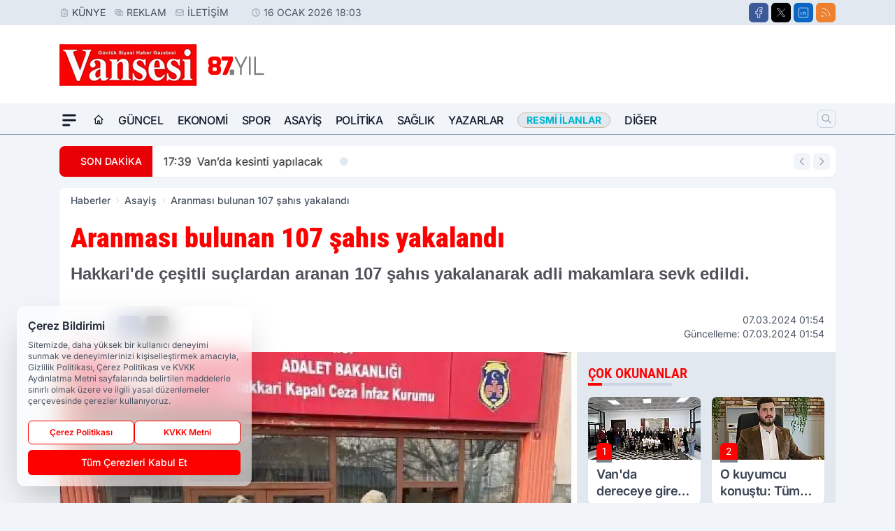

--- FILE ---
content_type: text/html; charset=utf-8
request_url: https://www.google.com/recaptcha/api2/aframe
body_size: 259
content:
<!DOCTYPE HTML><html><head><meta http-equiv="content-type" content="text/html; charset=UTF-8"></head><body><script nonce="NBYYd1JiYyfCtqgqDNJzyQ">/** Anti-fraud and anti-abuse applications only. See google.com/recaptcha */ try{var clients={'sodar':'https://pagead2.googlesyndication.com/pagead/sodar?'};window.addEventListener("message",function(a){try{if(a.source===window.parent){var b=JSON.parse(a.data);var c=clients[b['id']];if(c){var d=document.createElement('img');d.src=c+b['params']+'&rc='+(localStorage.getItem("rc::a")?sessionStorage.getItem("rc::b"):"");window.document.body.appendChild(d);sessionStorage.setItem("rc::e",parseInt(sessionStorage.getItem("rc::e")||0)+1);localStorage.setItem("rc::h",'1768575790833');}}}catch(b){}});window.parent.postMessage("_grecaptcha_ready", "*");}catch(b){}</script></body></html>

--- FILE ---
content_type: image/svg+xml
request_url: https://s.vansesigazetesi.com/dosya/logo/svg/logo-alt.svg
body_size: 16778
content:
<svg xmlns="http://www.w3.org/2000/svg" xmlns:xlink="http://www.w3.org/1999/xlink" width="200" height="40" viewBox="0 0 200 40">
  <defs>
    <clipPath id="clip-logo-alt">
      <rect width="200" height="40"/>
    </clipPath>
  </defs>
  <g id="logo-alt" clip-path="url(#clip-logo-alt)">
    <rect width="200" height="40" fill="rgba(0,0,0,0)"/>
    <image id="Katman_0" data-name="Katman 0" width="209" height="47" transform="translate(-6 -3)" xlink:href="[data-uri]"/>
  </g>
</svg>
